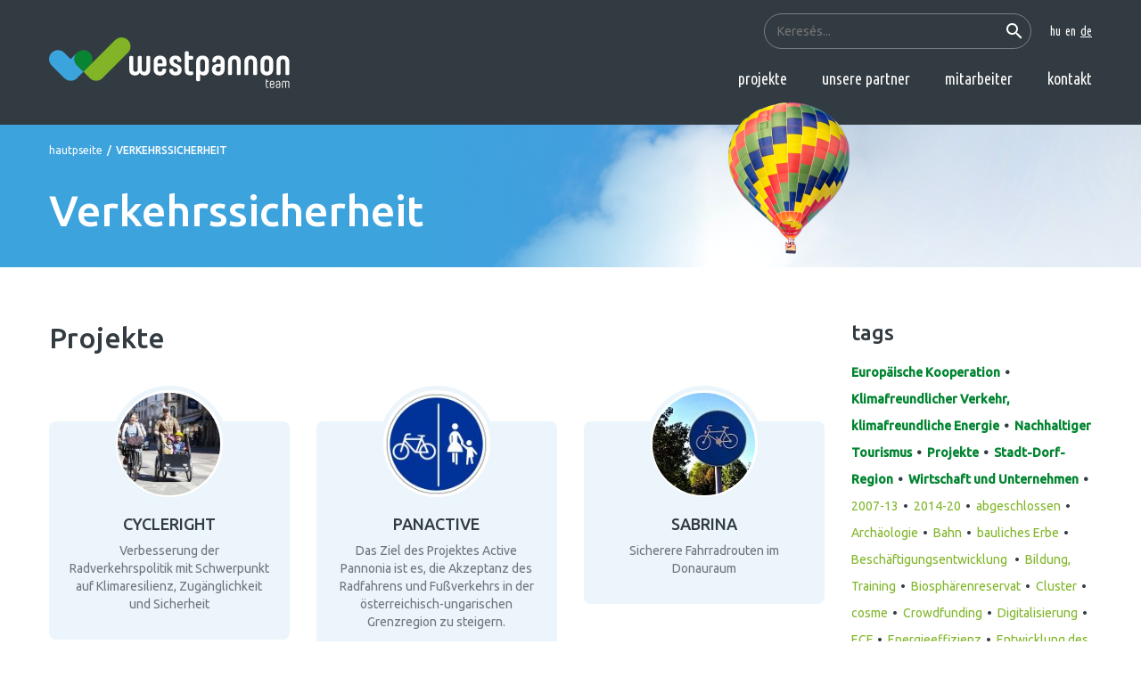

--- FILE ---
content_type: text/html; charset=UTF-8
request_url: https://westpannon.hu/de/tags/60-verkehrssicherheit
body_size: 4253
content:
<!DOCTYPE html>
<html>
<head>
    <meta charset="utf-8"/>
    <meta http-equiv="Content-Language" content="de"/>
    <title>Verkehrssicherheit | Westpannon Team</title>

        <meta name="keywords" content=""/>
    <meta name="description" content=""/>
    <meta name="copyright" content=""/>

    <meta name="csrf-token" content="z4pTEFKTXhnM0bbTWzRdmNUq6WBz8JJhxVIo31ge">
    <meta name="viewport" content="width=device-width,initial-scale=1,maximum-scale=1.0">
    <link href="https://fonts.googleapis.com/css2?family=Ubuntu+Condensed&family=Ubuntu:wght@400;500&display=swap"
          rel="stylesheet">

            <meta property="og:url" content="https://westpannon.hu/de/tags/60-verkehrssicherheit"/>
        <meta property="og:type" content="website"/>
                            
    <script type="text/javascript">
        var ROOT = 'https://westpannon.hu/';
        var LANG = 'de';
        var DEFAULT_LANG = 'hu';
        var MEDIA = 'https://westpannon.hu/images';
        var LOGGED_IN = false;
        var IS_CHECKED_SOCIAL_LOGIN = false;
            </script>
    
    <script data-cookieconsent="ignore">
        window.dataLayer = window.dataLayer || [];

        function gtag() {
            dataLayer.push(arguments);
        }

        window.gtag = gtag;
        gtag("consent", "default", {
            ad_user_data: "denied",
            ad_personalization: "denied",
            ad_storage: "denied",
            analytics_storage: "denied",
            functionality_storage: "denied",
            personalization_storage: "denied",
            security_storage: "granted",
            wait_for_update: 500,
        });
        gtag("set", "ads_data_redaction", true);
        gtag("set", "url_passthrough", true);
        gtag('js', new Date());
        gtag('config', 'GTM-NJ5GSX5');
    </script>

    <script async src="https://www.googletagmanager.com/gtag/js?id=GTM-NJ5GSX5" data-category="analytics"></script>

    <script src="https://cdn.jsdelivr.net/npm/jquery@3.5.1/dist/jquery.min.js"></script>

    <link rel="stylesheet" href="https://cdn.jsdelivr.net/gh/fancyapps/fancybox@3.5.7/dist/jquery.fancybox.min.css"/>
    <script src="https://cdn.jsdelivr.net/gh/fancyapps/fancybox@3.5.7/dist/jquery.fancybox.min.js"></script>

    <link rel="stylesheet" href="/css/app.css">

</head>

<body>
<noscript>
    <iframe src="https://www.googletagmanager.com/ns.html?id=GTM-NJ5GSX5"
            height="0" width="0" style="display:none;visibility:hidden"></iframe>
</noscript>
<script>
    dataLayer = [];
</script>

<div id="fb-root"></div>
<script data-category="analytics">(function (d, s, id) {
        var js, fjs = d.getElementsByTagName(s)[0];
        if (d.getElementById(id)) return;
        js = d.createElement(s);
        js.id = id;
        js.src = "//connect.facebook.net/hu_HU/sdk.js#xfbml=1&version=v2.12&appId=956326457805308";
        fjs.parentNode.insertBefore(js, fjs);
    }(document, 'script', 'facebook-jssdk'));
</script>

<div id="app">

    <header>
   <div class="container">
      <div class="row">
         <div class="col-12 d-flex align-items-center justify-content-between">
            <a href="https://westpannon.hu/" class="logo"></a>
            <div class="d-none d-lg-flex flex-column align-items-end justify-content-start w-100" id="navbar">
               <div class="langs text-md-right">
                  <form action="https://westpannon.hu/de/search" autocomplete="off">
                     <input type="search" name="term" placeholder="Keresés...">
                     <button><i class="material-icons">search</i></button>
                  </form>
                  <a href="https://westpannon.hu/" >hu</a>
                  <a href="https://westpannon.hu/en" >en</a>
                  <a href="https://westpannon.hu/de" class="active">de</a>
               </div>
               <nav class="navbar-expand-lg text-md-right">
                  <a href="https://westpannon.hu/de/projects">Projekte</a>
                                    <a href="https://westpannon.hu/de/partners">Unsere Partner</a>
                  <a href="https://westpannon.hu/de/employees">Mitarbeiter</a>
                  <a href="https://westpannon.hu/de/contact">Kontakt</a>
               </nav>
            </div>
            <button class="hambbutton d-lg-none" type="button" data-toggle="collapse" data-target="#navbar" aria-controls="navbar" aria-expanded="false"><i class="material-icons"></i></button>
         </div>
      </div>
   </div>
</header>

    
    <section class="titlesection">
    <div class="container">
        <div class="row">
            <div class="col-12">
                <div class="breadcrumb">
                    <a href="https://westpannon.hu/de">Hautpseite</a><i>/</i>
                    <span>Verkehrssicherheit</span>
                </div>
                <h1>Verkehrssicherheit</h1>
            </div>
        </div>
    </div>
</section>
    
    <section class="content">
        <div class="container">
            <div class="row mobileReverse">
                <div class="col-lg-9">
                    
                    <h2 class="bigger py-0">Projekte</h2>
                    <div class="row projectList">
                                                    <div class="col-md-6 col-lg-4">
                                <a href="https://westpannon.hu/de/projects/cycleright" class="projectListitem">
                                <span class="imageContainer">
                                    <img src="/userfiles/9/2/928887fbde7595696860cf2c0854f250_thumb_130x130.jpg" alt="">
                                </span>
                                    <span class="title">CycleRight</span>
                                    <span>Verbesserung der Radverkehrspolitik mit Schwerpunkt auf Klimaresilienz, Zugänglichkeit und Sicherheit</span>
                                </a>
                            </div>
                                                    <div class="col-md-6 col-lg-4">
                                <a href="https://westpannon.hu/de/projects/panactive" class="projectListitem">
                                <span class="imageContainer">
                                    <img src="/userfiles/2/0/2067b1f9793fa3e5bae17c53c4aec40f_thumb_130x130.jpg" alt="">
                                </span>
                                    <span class="title">PanActive</span>
                                    <span>Das Ziel des Projektes Active Pannonia ist es, die Akzeptanz des Radfahrens und Fußverkehrs in der österreichisch-ungarischen Grenzregion zu steigern.</span>
                                </a>
                            </div>
                                                    <div class="col-md-6 col-lg-4">
                                <a href="https://westpannon.hu/de/projects/sabrina" class="projectListitem">
                                <span class="imageContainer">
                                    <img src="/userfiles/3/d/3ddf3f045dfa4fb7db1998e69fa577bc_thumb_130x130.jpg" alt="">
                                </span>
                                    <span class="title">SABRINA</span>
                                    <span>Sicherere Fahrradrouten im Donauraum</span>
                                </a>
                            </div>
                                            </div>
                    
                                    </div>
                
                <div class="col-lg-3">
    <div class="d-none d-md-block">
        <h3 class="pt-lg-0">Tags</h3>
        <div class="tags">
                                                                                                                                                                                                                                                                                                                                                                                                                                                                                                                                        <a style="font-weight: 700;color: #008430" href="https://westpannon.hu/de/tags/6-europaeische-kooperation">Europäische Kooperation</a>
                                                                                                                                                                                                                                                                                                                                                                                                                                                                                                                                                                                                                                            <a style="font-weight: 700;color: #008430" href="https://westpannon.hu/de/tags/5-klimafreundlicher-verkehr-klimafreundliche-energie">Klimafreundlicher Verkehr, klimafreundliche Energie</a>
                                                                                                                                                                                                                                    <a style="font-weight: 700;color: #008430" href="https://westpannon.hu/de/tags/3-nachhaltiger-tourismus">Nachhaltiger Tourismus</a>
                                                                                                                                                                                                                                                                <a style="font-weight: 700;color: #008430" href="https://westpannon.hu/de/tags/4-projekte">Projekte</a>
                                                                                                                                                                                                                                    <a style="font-weight: 700;color: #008430" href="https://westpannon.hu/de/tags/8-stadt-dorf-region">Stadt-Dorf-Region</a>
                                                                                                                                                                            <a style="font-weight: 700;color: #008430" href="https://westpannon.hu/de/tags/7-wirtschaft-und-unternehmen">Wirtschaft und Unternehmen</a>
                                                                        <a href="https://westpannon.hu/de/tags/21-2007-13">2007-13</a>
                                                            <a href="https://westpannon.hu/de/tags/22-2014-20">2014-20</a>
                                                            <a href="https://westpannon.hu/de/tags/75-abgeschlossen">abgeschlossen</a>
                                                            <a href="https://westpannon.hu/de/tags/69-archaeologie">Archäologie</a>
                                                            <a href="https://westpannon.hu/de/tags/72-bahn">Bahn</a>
                                                            <a href="https://westpannon.hu/de/tags/51-bauliches-erbe">bauliches Erbe</a>
                                                            <a href="https://westpannon.hu/de/tags/35-beschaeftigungsentwicklung">Beschäftigungsentwicklung </a>
                                                            <a href="https://westpannon.hu/de/tags/43-bildung-training">Bildung, Training</a>
                                                            <a href="https://westpannon.hu/de/tags/47-biosphaerenreservat">Biosphärenreservat</a>
                                                            <a href="https://westpannon.hu/de/tags/39-cluster">Cluster</a>
                                                            <a href="https://westpannon.hu/de/tags/32-cosme">cosme</a>
                                                            <a href="https://westpannon.hu/de/tags/48-crowdfunding">Crowdfunding</a>
                                                            <a href="https://westpannon.hu/de/tags/33-digitalisierung">Digitalisierung</a>
                                                            <a href="https://westpannon.hu/de/tags/49-ecf">ECF</a>
                                                            <a href="https://westpannon.hu/de/tags/50-energieeffizienz">Energieeffizienz</a>
                                                            <a href="https://westpannon.hu/de/tags/46-entwicklung-des-laendlichen-raums">Entwicklung des ländlichen Raums</a>
                                                            <a href="https://westpannon.hu/de/tags/41-erneuerbare-energie">erneuerbare Energie</a>
                                                                                        <a href="https://westpannon.hu/de/tags/34-eurovelo">eurovelo</a>
                                                            <a href="https://westpannon.hu/de/tags/73-expertenauftrag">Expertenauftrag</a>
                                                            <a href="https://westpannon.hu/de/tags/61-gemeinschaftsfinanzierung">Gemeinschaftsfinanzierung</a>
                                                            <a href="https://westpannon.hu/de/tags/53-geothermische-energie">geothermische Energie</a>
                                                            <a href="https://westpannon.hu/de/tags/71-geschichte">Geschichte</a>
                                                            <a href="https://westpannon.hu/de/tags/19-grenzuberschreitend">grenzüberschreitend</a>
                                                            <a href="https://westpannon.hu/de/tags/55-hnaic">HNAIC</a>
                                                            <a href="https://westpannon.hu/de/tags/70-immaterielles-kulturerbe">immaterielles Kulturerbe</a>
                                                            <a href="https://westpannon.hu/de/tags/56-industrie-4-0">Industrie 4.0</a>
                                                            <a href="https://westpannon.hu/de/tags/37-innovation">Innovation</a>
                                                            <a href="https://westpannon.hu/de/tags/52-interessenvertretung">Interessenvertretung</a>
                                                            <a href="https://westpannon.hu/de/tags/23-interreg-4c">interreg 4c</a>
                                                            <a href="https://westpannon.hu/de/tags/28-interreg-at-hu">interreg at-hu</a>
                                                            <a href="https://westpannon.hu/de/tags/26-interreg-central">interreg central</a>
                                                            <a href="https://westpannon.hu/de/tags/27-interreg-danube">interreg danube</a>
                                                            <a href="https://westpannon.hu/de/tags/25-interreg-europe">interreg europe</a>
                                                            <a href="https://westpannon.hu/de/tags/24-interreg-see">interreg SEE</a>
                                                            <a href="https://westpannon.hu/de/tags/29-interreg-si-hu">interreg si-hu</a>
                                                            <a href="https://westpannon.hu/de/tags/30-interreg-sk-hu">interreg sk-hu</a>
                                                            <a href="https://westpannon.hu/de/tags/57-kalkulator">Kalkulator</a>
                                                                                        <a href="https://westpannon.hu/de/tags/59-kohaesionspolitik">Kohäsionspolitik</a>
                                                            <a href="https://westpannon.hu/de/tags/15-kommunikationspartner">Kommunikationspartner</a>
                                                            <a href="https://westpannon.hu/de/tags/17-leadpartner">Leadpartner</a>
                                                            <a href="https://westpannon.hu/de/tags/63-mint">MINT</a>
                                                            <a href="https://westpannon.hu/de/tags/62-monitoring">Monitoring</a>
                                                            <a href="https://westpannon.hu/de/tags/64-museum">Museum</a>
                                                                                        <a href="https://westpannon.hu/de/tags/20-national">national</a>
                                                            <a href="https://westpannon.hu/de/tags/65-natura-2000">Natura 2000</a>
                                                            <a href="https://westpannon.hu/de/tags/36-netzwerke">Netzwerke</a>
                                                            <a href="https://westpannon.hu/de/tags/67-panac">PANAC</a>
                                                            <a href="https://westpannon.hu/de/tags/68-pilot">Pilot</a>
                                                            <a href="https://westpannon.hu/de/tags/14-praesidentschaft">Präsidentschaft</a>
                                                            <a href="https://westpannon.hu/de/tags/74-projekt-in-umsetzung">Projekt in Umsetzung</a>
                                                                                        <a href="https://westpannon.hu/de/tags/54-raaberbahn">Raaberbahn</a>
                                                            <a href="https://westpannon.hu/de/tags/38-radfahren">Radfahren</a>
                                                            <a href="https://westpannon.hu/de/tags/58-radwegentwicklung">Radwegentwicklung</a>
                                                            <a href="https://westpannon.hu/de/tags/45-regionalentwicklung">Regionalentwicklung</a>
                                                            <a href="https://westpannon.hu/de/tags/42-sprachentwicklung">Sprachentwicklung</a>
                                                            <a href="https://westpannon.hu/de/tags/66-sprachentwicklung">Sprachentwicklung</a>
                                                                                        <a href="https://westpannon.hu/de/tags/44-strategie">Strategie</a>
                                                            <a href="https://westpannon.hu/de/tags/18-transnational">transnational</a>
                                                            <a href="https://westpannon.hu/de/tags/40-verkehr">Verkehr</a>
                                                            <a href="https://westpannon.hu/de/tags/60-verkehrssicherheit">Verkehrssicherheit</a>
                                                                </div>
    </div>
    <div class="d-block d-md-none">
        <div class="dropdown w-100 stayFocused">
            <button id="userDropdownButton" class="btn btn-primary w-100 mb-3" data-toggle="dropdown" aria-haspopup="true" aria-expanded="false">szűres</button>
            <div class="dropdown-menu" aria-labelledby="userDropdownButton">
                <div class="tags">
                                            <a href="https://westpannon.hu/de/tags/21-2007-13">2007-13</a>
                                            <a href="https://westpannon.hu/de/tags/22-2014-20">2014-20</a>
                                            <a href="https://westpannon.hu/de/tags/75-abgeschlossen">abgeschlossen</a>
                                            <a href="https://westpannon.hu/de/tags/69-archaeologie">Archäologie</a>
                                            <a href="https://westpannon.hu/de/tags/72-bahn">Bahn</a>
                                            <a href="https://westpannon.hu/de/tags/51-bauliches-erbe">bauliches Erbe</a>
                                            <a href="https://westpannon.hu/de/tags/35-beschaeftigungsentwicklung">Beschäftigungsentwicklung </a>
                                            <a href="https://westpannon.hu/de/tags/43-bildung-training">Bildung, Training</a>
                                            <a href="https://westpannon.hu/de/tags/47-biosphaerenreservat">Biosphärenreservat</a>
                                            <a href="https://westpannon.hu/de/tags/39-cluster">Cluster</a>
                                            <a href="https://westpannon.hu/de/tags/32-cosme">cosme</a>
                                            <a href="https://westpannon.hu/de/tags/48-crowdfunding">Crowdfunding</a>
                                            <a href="https://westpannon.hu/de/tags/33-digitalisierung">Digitalisierung</a>
                                            <a href="https://westpannon.hu/de/tags/49-ecf">ECF</a>
                                            <a href="https://westpannon.hu/de/tags/50-energieeffizienz">Energieeffizienz</a>
                                            <a href="https://westpannon.hu/de/tags/46-entwicklung-des-laendlichen-raums">Entwicklung des ländlichen Raums</a>
                                            <a href="https://westpannon.hu/de/tags/41-erneuerbare-energie">erneuerbare Energie</a>
                                            <a href="https://westpannon.hu/de/tags/6-europaeische-kooperation">Europäische Kooperation</a>
                                            <a href="https://westpannon.hu/de/tags/34-eurovelo">eurovelo</a>
                                            <a href="https://westpannon.hu/de/tags/73-expertenauftrag">Expertenauftrag</a>
                                            <a href="https://westpannon.hu/de/tags/61-gemeinschaftsfinanzierung">Gemeinschaftsfinanzierung</a>
                                            <a href="https://westpannon.hu/de/tags/53-geothermische-energie">geothermische Energie</a>
                                            <a href="https://westpannon.hu/de/tags/71-geschichte">Geschichte</a>
                                            <a href="https://westpannon.hu/de/tags/19-grenzuberschreitend">grenzüberschreitend</a>
                                            <a href="https://westpannon.hu/de/tags/55-hnaic">HNAIC</a>
                                            <a href="https://westpannon.hu/de/tags/70-immaterielles-kulturerbe">immaterielles Kulturerbe</a>
                                            <a href="https://westpannon.hu/de/tags/56-industrie-4-0">Industrie 4.0</a>
                                            <a href="https://westpannon.hu/de/tags/37-innovation">Innovation</a>
                                            <a href="https://westpannon.hu/de/tags/52-interessenvertretung">Interessenvertretung</a>
                                            <a href="https://westpannon.hu/de/tags/23-interreg-4c">interreg 4c</a>
                                            <a href="https://westpannon.hu/de/tags/28-interreg-at-hu">interreg at-hu</a>
                                            <a href="https://westpannon.hu/de/tags/26-interreg-central">interreg central</a>
                                            <a href="https://westpannon.hu/de/tags/27-interreg-danube">interreg danube</a>
                                            <a href="https://westpannon.hu/de/tags/25-interreg-europe">interreg europe</a>
                                            <a href="https://westpannon.hu/de/tags/24-interreg-see">interreg SEE</a>
                                            <a href="https://westpannon.hu/de/tags/29-interreg-si-hu">interreg si-hu</a>
                                            <a href="https://westpannon.hu/de/tags/30-interreg-sk-hu">interreg sk-hu</a>
                                            <a href="https://westpannon.hu/de/tags/57-kalkulator">Kalkulator</a>
                                            <a href="https://westpannon.hu/de/tags/5-klimafreundlicher-verkehr-klimafreundliche-energie">Klimafreundlicher Verkehr, klimafreundliche Energie</a>
                                            <a href="https://westpannon.hu/de/tags/59-kohaesionspolitik">Kohäsionspolitik</a>
                                            <a href="https://westpannon.hu/de/tags/15-kommunikationspartner">Kommunikationspartner</a>
                                            <a href="https://westpannon.hu/de/tags/17-leadpartner">Leadpartner</a>
                                            <a href="https://westpannon.hu/de/tags/63-mint">MINT</a>
                                            <a href="https://westpannon.hu/de/tags/62-monitoring">Monitoring</a>
                                            <a href="https://westpannon.hu/de/tags/64-museum">Museum</a>
                                            <a href="https://westpannon.hu/de/tags/3-nachhaltiger-tourismus">Nachhaltiger Tourismus</a>
                                            <a href="https://westpannon.hu/de/tags/20-national">national</a>
                                            <a href="https://westpannon.hu/de/tags/65-natura-2000">Natura 2000</a>
                                            <a href="https://westpannon.hu/de/tags/36-netzwerke">Netzwerke</a>
                                            <a href="https://westpannon.hu/de/tags/67-panac">PANAC</a>
                                            <a href="https://westpannon.hu/de/tags/68-pilot">Pilot</a>
                                            <a href="https://westpannon.hu/de/tags/14-praesidentschaft">Präsidentschaft</a>
                                            <a href="https://westpannon.hu/de/tags/74-projekt-in-umsetzung">Projekt in Umsetzung</a>
                                            <a href="https://westpannon.hu/de/tags/4-projekte">Projekte</a>
                                            <a href="https://westpannon.hu/de/tags/54-raaberbahn">Raaberbahn</a>
                                            <a href="https://westpannon.hu/de/tags/38-radfahren">Radfahren</a>
                                            <a href="https://westpannon.hu/de/tags/58-radwegentwicklung">Radwegentwicklung</a>
                                            <a href="https://westpannon.hu/de/tags/45-regionalentwicklung">Regionalentwicklung</a>
                                            <a href="https://westpannon.hu/de/tags/42-sprachentwicklung">Sprachentwicklung</a>
                                            <a href="https://westpannon.hu/de/tags/66-sprachentwicklung">Sprachentwicklung</a>
                                            <a href="https://westpannon.hu/de/tags/8-stadt-dorf-region">Stadt-Dorf-Region</a>
                                            <a href="https://westpannon.hu/de/tags/44-strategie">Strategie</a>
                                            <a href="https://westpannon.hu/de/tags/18-transnational">transnational</a>
                                            <a href="https://westpannon.hu/de/tags/40-verkehr">Verkehr</a>
                                            <a href="https://westpannon.hu/de/tags/60-verkehrssicherheit">Verkehrssicherheit</a>
                                            <a href="https://westpannon.hu/de/tags/7-wirtschaft-und-unternehmen">Wirtschaft und Unternehmen</a>
                                    </div>
            </div>
        </div>
    </div>
</div>
                
            </div>
        </div>
    </section>


    <footer>
    <div class="container">
        <div class="row">
            <div class="col-lg-6 d-flex">
                <img src="/images/westpannon_allo.svg" alt="" class="logo">
                <div>
                    <h4>Westpannon Regional and Economic Development Public Nonprofit Ltd.</h4>
                    <p>9700 Szombathely, Horváth Boldizsár krt. 9.<br>
                        Phone: 06/94/500-495, Fax: 06/94/500-496<br>
                        E-mail: <a href="mailto:info@westpannon.hu">info@westpannon.hu</a>
                    </p>
                </div>
            </div>
            <div class="col-lg-6 text-center pt-4 pt-lg-0 text-lg-right footermenu">
                <a href="https://westpannon.hu/de">Hautpseite</a>
                <a href="https://westpannon.hu/de/projects">Projekte</a>
                                <a href="https://westpannon.hu/de/partners">Unsere Partner</a>
                <a href="https://westpannon.hu/de/employees">Mitarbeiter</a>
                <a href="https://westpannon.hu/de/contact">Kontakt</a>
                <div>
                    <a href=""></a>
                    <a href="adatvedelem">Datenschutzerklärung</a>
                    <a href="felhasznalasi-feltetelek">Nutzungsbedingungen</a>
                    <a href="impresszum">Impressum</a>
                    <a data-cc="show-preferencesModal">Sütik</a>
                </div>
                <p>©2020 west-pannon nonprofit ltd. | Alle Rechte vorbehalten | <a href="http://chrome.hu" target="_blank"><img src="/images/chrome-zold-rovid.svg" alt="Chrome-Soft Kft." width="50" height="10"></a></p>
            </div>
        </div>
    </div>
</footer>
</div>

<script src="/js/app.js" type="text/javascript"></script>

</body>
</html>


--- FILE ---
content_type: image/svg+xml
request_url: https://westpannon.hu/images/westpannon_allo.svg
body_size: 13531
content:
<?xml version="1.0" encoding="UTF-8"?>
<svg width="303px" height="241px" viewBox="0 0 303 241" version="1.1" xmlns="http://www.w3.org/2000/svg" xmlns:xlink="http://www.w3.org/1999/xlink">
    <title>westpannon_allo</title>
    <defs>
        <polygon id="path-1" points="0.4897 0.578 175.172 0.578 175.172 161.284 0.4897 161.284"></polygon>
    </defs>
    <g id="Assets" stroke="none" stroke-width="1" fill="none" fill-rule="evenodd">
        <g id="Artboard" transform="translate(-365.000000, -315.000000)">
            <g id="westpannon_allo" transform="translate(365.000000, 315.000000)">
                <path d="M0.3682,211.2104 C0.3682,217.3144 4.2262,220.3654 9.4092,220.3654 C12.8072,220.3654 15.5132,218.8684 16.9532,216.0474 C18.3932,218.8684 21.0422,220.3654 24.4972,220.3654 C29.6802,220.3654 33.5382,217.3144 33.5382,211.2104 L33.5382,191.4584 C33.5382,190.0744 32.8472,189.3844 31.4652,189.3844 L29.3922,189.3844 C28.0102,189.3844 27.3192,190.0744 27.3192,191.4584 L27.3192,210.0584 C27.3192,213.5134 25.7062,214.5504 23.6912,214.5504 C21.6752,214.5504 20.0632,213.5134 20.0632,210.0584 L20.0632,191.4584 C20.0632,190.0744 19.3722,189.3844 17.9902,189.3844 L15.9172,189.3844 C14.5352,189.3844 13.8432,190.0744 13.8432,191.4584 L13.8432,210.0584 C13.8432,213.5134 12.2312,214.5504 10.2152,214.5504 C8.2002,214.5504 6.5872,213.5134 6.5872,210.0584 L6.5872,191.4584 C6.5872,190.0744 5.8962,189.3844 4.5142,189.3844 L2.4412,189.3844 C1.0592,189.3844 0.3682,190.0744 0.3682,191.4584 L0.3682,211.2104 Z M52.9162,211.3244 C52.9162,213.2824 51.5342,214.5504 49.3462,214.5504 C47.2152,214.5504 45.4882,213.4564 45.4882,209.7704 L45.4882,205.9114 L57.3512,205.9114 C58.7332,205.9114 59.4242,205.2214 59.4242,203.8394 L59.4242,198.9434 C59.4242,192.1484 55.1052,188.7514 49.3462,188.7514 C43.5872,188.7514 39.2682,192.1484 39.2682,198.9434 L39.2682,210.1734 C39.2682,216.9694 43.5872,220.3654 49.3462,220.3654 C55.2202,220.3654 59.1362,216.7964 59.1362,211.6124 C59.1362,210.2314 58.4452,209.5404 57.0632,209.5404 L54.7012,209.5404 C53.5502,209.5404 52.9162,210.1734 52.9162,211.3244 L52.9162,211.3244 Z M45.4882,199.3474 C45.4882,195.6604 47.2152,194.5664 49.3462,194.5664 C51.4772,194.5664 53.2042,195.6604 53.2042,199.3474 L53.2042,201.2464 L45.4882,201.2464 L45.4882,199.3474 Z M77.2632,197.2164 C77.2632,198.3674 77.8972,199.0014 79.0492,199.0014 L81.4102,199.0014 C82.7922,199.0014 83.4832,198.3104 83.4832,196.9284 C83.4832,192.3794 79.6822,188.7514 74.0392,188.7514 C68.4532,188.7514 64.5942,191.9764 64.5942,197.4464 C64.5942,208.3884 77.7242,205.4504 77.7242,211.3834 L77.7242,211.4984 C77.7242,213.7434 76.2272,214.5504 74.0962,214.5504 C71.9652,214.5504 70.5262,213.6294 70.5262,211.6124 C70.5262,210.4614 69.8922,209.8274 68.7402,209.8274 L66.3792,209.8274 C64.9972,209.8274 64.3062,210.5194 64.3062,211.9004 L64.3062,212.2464 C64.3062,216.8544 68.3372,220.3654 74.0962,220.3654 C79.7972,220.3654 83.9442,217.2574 83.9442,211.7284 C83.9442,200.7294 70.8142,203.5514 70.8142,197.5624 L70.8142,197.4464 C70.8142,195.4884 72.0232,194.5664 74.0392,194.5664 C76.0542,194.5664 77.2632,195.5464 77.2632,197.2164 L77.2632,197.2164 Z M100.7362,219.7324 C101.8302,219.5034 102.5212,219.0424 102.5212,217.6594 L102.5212,215.9894 C102.5212,214.6074 101.8302,213.7434 100.4482,213.9744 C99.7572,214.0894 99.2392,214.1474 98.6632,214.1474 C96.3022,214.1474 95.4962,213.3414 95.4962,210.9804 L95.4962,195.2004 L100.4482,195.2004 C101.8302,195.2004 102.5212,194.5104 102.5212,193.1284 L102.5212,191.4584 C102.5212,190.0744 101.8302,189.3844 100.4482,189.3844 L95.4962,189.3844 L95.4962,184.0284 C95.4962,182.6474 94.8052,181.9564 93.4222,181.9564 L91.3492,181.9564 C89.9672,181.9564 89.2762,182.6474 89.2762,184.0284 L89.2762,211.4394 C89.2762,217.6594 92.3282,219.9634 97.7992,219.9634 C98.6632,219.9634 99.5842,219.9634 100.7362,219.7324 L100.7362,219.7324 Z M127.6632,198.9434 C127.6632,192.0324 123.3442,188.7514 117.5852,188.7514 C111.8272,188.7514 107.5082,192.0324 107.5082,198.9434 L107.5082,227.3924 C107.5082,228.7734 108.1992,229.4654 109.5812,229.4654 L111.6542,229.4654 C113.0362,229.4654 113.7272,228.7734 113.7272,227.3924 L113.7272,217.9474 C115.1092,219.6174 117.0672,220.3654 119.4282,220.3654 C124.1502,220.3654 127.6632,217.3144 127.6632,210.8634 L127.6632,198.9434 Z M121.4442,209.7704 C121.4442,213.4564 119.7162,214.5504 117.5852,214.5504 C115.4552,214.5504 113.7272,213.4564 113.7272,209.7704 L113.7272,199.3474 C113.7272,195.6604 115.4552,194.5664 117.5852,194.5664 C119.7162,194.5664 121.4442,195.6604 121.4442,199.3474 L121.4442,209.7704 Z M152.8802,198.9434 C152.8802,192.1484 148.5612,188.7514 142.8022,188.7514 C136.9862,188.7514 133.3002,192.4374 133.3002,197.3314 C133.3002,198.7144 133.9912,199.4044 135.3732,199.4044 L137.7352,199.4044 C138.8862,199.4044 139.5202,198.7714 139.5202,197.6184 C139.5202,195.9484 140.6142,194.5664 142.8022,194.5664 C144.9332,194.5664 146.6612,195.6604 146.6612,199.3474 L146.6612,201.9384 L142.8022,201.9384 C136.2952,201.9384 132.7242,205.3364 132.7242,211.0954 L132.7242,211.2104 C132.7242,216.9694 136.9862,220.3654 142.8022,220.3654 C148.5612,220.3654 152.8802,216.9694 152.8802,210.1734 L152.8802,198.9434 Z M142.8022,214.5504 C140.6712,214.5504 138.9442,213.4564 138.9442,210.5764 C138.9442,207.6964 140.6712,206.6034 142.8022,206.6034 L146.6612,206.6034 L146.6612,209.7704 C146.6612,213.4564 144.9332,214.5504 142.8022,214.5504 L142.8022,214.5504 Z M178.7072,217.6594 L178.7072,198.9434 C178.7072,192.1484 174.3882,188.7514 168.6302,188.7514 C162.8712,188.7514 158.5522,192.1484 158.5522,198.9434 L158.5522,217.6594 C158.5522,219.0424 159.2432,219.7324 160.6252,219.7324 L162.6982,219.7324 C164.0802,219.7324 164.7712,219.0424 164.7712,217.6594 L164.7712,199.3474 C164.7712,195.6604 166.4992,194.5664 168.6302,194.5664 C170.7602,194.5664 172.4882,195.6604 172.4882,199.3474 L172.4882,217.6594 C172.4882,219.0424 173.1792,219.7324 174.5612,219.7324 L176.6342,219.7324 C178.0152,219.7324 178.7072,219.0424 178.7072,217.6594 L178.7072,217.6594 Z M204.9442,217.6594 L204.9442,198.9434 C204.9442,192.1484 200.6252,188.7514 194.8662,188.7514 C189.1082,188.7514 184.7892,192.1484 184.7892,198.9434 L184.7892,217.6594 C184.7892,219.0424 185.4802,219.7324 186.8622,219.7324 L188.9352,219.7324 C190.3172,219.7324 191.0082,219.0424 191.0082,217.6594 L191.0082,199.3474 C191.0082,195.6604 192.7362,194.5664 194.8662,194.5664 C196.9972,194.5664 198.7242,195.6604 198.7242,199.3474 L198.7242,217.6594 C198.7242,219.0424 199.4162,219.7324 200.7982,219.7324 L202.8712,219.7324 C204.2532,219.7324 204.9442,219.0424 204.9442,217.6594 L204.9442,217.6594 Z M230.7722,210.1734 L230.7722,198.9434 C230.7722,192.1484 226.4532,188.7514 220.6942,188.7514 C214.9352,188.7514 210.6162,192.1484 210.6162,198.9434 L210.6162,210.1734 C210.6162,217.0844 214.9352,220.3654 220.6942,220.3654 C226.4532,220.3654 230.7722,217.0844 230.7722,210.1734 L230.7722,210.1734 Z M224.5532,199.3474 L224.5532,209.7704 C224.5532,213.4564 222.8252,214.5504 220.6942,214.5504 C218.5632,214.5504 216.8362,213.4564 216.8362,209.7704 L216.8362,199.3474 C216.8362,195.6604 218.5632,194.5664 220.6942,194.5664 C222.8252,194.5664 224.5532,195.6604 224.5532,199.3474 L224.5532,199.3474 Z M256.5992,217.6594 L256.5992,198.9434 C256.5992,192.1484 252.2802,188.7514 246.5222,188.7514 C240.7632,188.7514 236.4442,192.1484 236.4442,198.9434 L236.4442,217.6594 C236.4442,219.0424 237.1352,219.7324 238.5172,219.7324 L240.5902,219.7324 C241.9722,219.7324 242.6632,219.0424 242.6632,217.6594 L242.6632,199.3474 C242.6632,195.6604 244.3902,194.5664 246.5222,194.5664 C248.6522,194.5664 250.3802,195.6604 250.3802,199.3474 L250.3802,217.6594 C250.3802,219.0424 251.0712,219.7324 252.4532,219.7324 L254.5262,219.7324 C255.9082,219.7324 256.5992,219.0424 256.5992,217.6594 L256.5992,217.6594 Z" id="Fill-1" fill="#323B41"></path>
                <path d="M222.2187,240.2309 C222.4747,240.1879 222.6237,240.0609 222.6237,239.7609 L222.6237,239.3999 C222.6237,239.1019 222.4747,238.9099 222.1757,238.9529 C221.8997,238.9949 221.6437,239.0379 221.3877,239.0379 C220.2587,239.0379 219.7047,238.6539 219.7047,237.3759 L219.7047,230.2799 L222.1757,230.2799 C222.4747,230.2799 222.6237,230.1299 222.6237,229.8119 L222.6237,229.4699 C222.6237,229.1509 222.4747,229.0019 222.1757,229.0019 L219.7047,229.0019 L219.7047,226.7209 C219.7047,226.4029 219.5557,226.2519 219.2367,226.2519 L218.8097,226.2519 C218.4897,226.2519 218.3407,226.4029 218.3407,226.7209 L218.3407,237.4819 C218.3407,239.5909 219.4277,240.3159 221.2397,240.3159 C221.5367,240.3159 221.8577,240.2939 222.2187,240.2309 L222.2187,240.2309 Z M230.2577,237.1409 C230.2577,238.4189 229.3847,239.1869 228.2127,239.1869 C227.0407,239.1869 226.0607,238.5259 226.0607,236.7369 L226.0607,234.9039 L231.2817,234.9039 C231.5787,234.9039 231.7497,234.7539 231.7497,234.4349 L231.7497,232.4109 C231.7497,229.9819 230.2377,228.7679 228.2127,228.7679 C226.2097,228.7679 224.6977,229.9819 224.6977,232.4109 L224.6977,236.8219 C224.6977,239.2509 226.2097,240.4639 228.2127,240.4639 C230.2157,240.4639 231.6427,239.1869 231.6427,237.1839 C231.6427,236.8849 231.4727,236.7139 231.1737,236.7139 L230.6837,236.7139 C230.4067,236.7139 230.2577,236.8849 230.2577,237.1409 L230.2577,237.1409 Z M226.0607,232.4959 C226.0607,230.7069 227.0407,230.0449 228.2127,230.0449 C229.4057,230.0449 230.3647,230.7069 230.3647,232.4959 L230.3647,233.6259 L226.0607,233.6259 L226.0607,232.4959 Z M241.1757,232.4109 C241.1757,229.9819 239.6627,228.7679 237.6597,228.7679 C235.6787,228.7679 234.3157,230.0669 234.3157,232.0049 C234.3157,232.3259 234.4857,232.4749 234.7837,232.4749 L235.2747,232.4749 C235.5507,232.4749 235.6997,232.3259 235.6997,232.0699 C235.6997,230.8339 236.5097,230.0449 237.6597,230.0449 C238.8527,230.0449 239.8117,230.7069 239.8117,232.4959 L239.8117,233.7099 L237.6597,233.7099 C235.6147,233.7099 234.1227,234.8619 234.1227,236.9919 L234.1227,237.1839 C234.1227,239.3149 235.7427,240.4639 237.6597,240.4639 C239.6627,240.4639 241.1757,239.2509 241.1757,236.8219 L241.1757,232.4109 Z M237.6597,239.1869 C236.4667,239.1869 235.5077,238.5259 235.5077,237.0989 C235.5077,235.6699 236.4667,234.9889 237.6597,234.9889 L239.8117,234.9889 L239.8117,236.7369 C239.8117,238.5259 238.8317,239.1869 237.6597,239.1869 L237.6597,239.1869 Z M255.5367,231.9629 C255.5367,229.8329 254.2157,228.7679 252.4257,228.7679 C251.1487,228.7679 250.1457,229.3639 249.6987,230.5149 C249.2507,229.3639 248.2707,228.7679 246.9927,228.7679 C245.2237,228.7679 243.8817,229.8329 243.8817,231.9629 L243.8817,239.7609 C243.8817,240.0819 244.0517,240.2309 244.3507,240.2309 L244.7977,240.2309 C245.0957,240.2309 245.2447,240.0819 245.2447,239.7609 L245.2447,232.1979 C245.2447,230.6209 246.0757,230.0449 247.1207,230.0449 C248.1857,230.0449 249.0167,230.6209 249.0167,232.1979 L249.0167,239.7609 C249.0167,240.0819 249.1867,240.2309 249.4867,240.2309 L249.9327,240.2309 C250.2317,240.2309 250.4027,240.0819 250.4027,239.7609 L250.4027,232.1979 C250.4027,230.6209 251.2537,230.0449 252.2977,230.0449 C253.3417,230.0449 254.1727,230.6209 254.1727,232.1979 L254.1727,239.7609 C254.1727,240.0819 254.3227,240.2309 254.6417,240.2309 L255.0687,240.2309 C255.3877,240.2309 255.5367,240.0819 255.5367,239.7609 L255.5367,231.9629 Z" id="Fill-3" fill="#323B41"></path>
                <path d="M104.0361,57.933 L104.0281,57.942 L104.0281,57.936 L80.3701,81.559 L56.6921,57.88 L56.6851,57.887 C50.6721,51.925 42.4011,48.238 33.2651,48.238 C14.8931,48.238 9.97966893e-05,63.131 9.97966893e-05,81.504 C9.97966893e-05,90.639 3.6871,98.91 9.6481,104.923 L9.6441,104.928 L9.7421,105.026 C9.7431,105.026 9.7441,105.026 9.7441,105.028 L56.6921,151.974 L56.7371,151.929 C62.7631,157.992 71.1071,161.75 80.3311,161.75 C80.3441,161.75 80.3581,161.748 80.3711,161.748 C80.3841,161.748 80.3971,161.75 80.4101,161.75 C89.6341,161.75 97.9771,157.993 104.0031,151.929 L104.0491,151.974 L127.4891,128.534 L103.9831,105.028 C103.9821,105.026 103.9821,105.026 103.9811,105.026 L103.8831,104.928 L103.8881,104.923 C101.8361,102.853 100.0771,100.501 98.6221,97.954 C98.2161,97.244 97.8461,96.513 97.4921,95.772 C95.4281,91.444 94.2391,86.619 94.2391,81.504 C94.2391,72.291 97.9861,63.957 104.0361,57.933" id="Fill-5" fill="#3CA4DC"></path>
                <g id="Group-9" transform="translate(127.000000, 0.465000)">
                    <mask id="mask-2" fill="white">
                        <use xlink:href="#path-1"></use>
                    </mask>
                    <g id="Clip-8"></g>
                    <path d="M23.9717,151.468 L23.9757,151.464 C30.0017,157.528 38.3447,161.284 47.5687,161.284 C47.5827,161.284 47.5957,161.282 47.6097,161.282 C47.6227,161.282 47.6347,161.284 47.6477,161.284 C56.8717,161.284 65.2157,157.528 71.2417,151.464 L71.2877,151.51 L165.4287,57.368 C165.4297,57.368 165.4307,57.367 165.4307,57.366 L165.5287,57.268 L165.5247,57.263 C171.4867,51.252 175.1727,42.981 175.1727,33.845 C175.1727,15.472 160.2797,0.578 141.9077,0.578 C132.7717,0.578 124.5007,4.265 118.4887,10.227 L118.4827,10.221 L16.3567,112.198 L15.7507,112.807 L0.4897,128.069" id="Fill-7" fill="#81B527" mask="url(#mask-2)"></path>
                </g>
                <path d="M127.4883,48.2382 C109.1233,48.2472 94.2383,63.1362 94.2383,81.5032 C94.2383,90.6392 97.9263,98.9112 103.8873,104.9232 L103.8833,104.9272 L103.9813,105.0252 C103.9813,105.0262 103.9823,105.0272 103.9833,105.0282 L127.4893,128.5342 L150.9953,105.0282 C150.9963,105.0272 150.9973,105.0262 150.9973,105.0252 L151.0953,104.9272 L151.0913,104.9232 C157.0523,98.9112 160.7393,90.6392 160.7393,81.5032 C160.7393,63.1362 145.8533,48.2462 127.4883,48.2382" id="Fill-10" fill="#098430"></path>
            </g>
        </g>
    </g>
</svg>